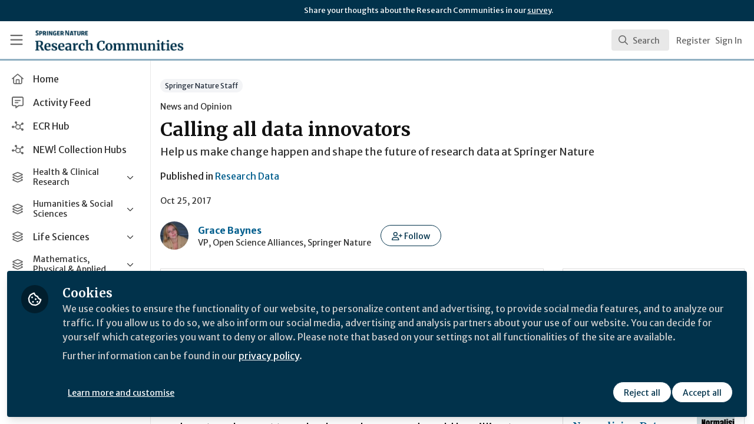

--- FILE ---
content_type: application/javascript; charset=UTF-8
request_url: https://communities.springernature.com/cdn-cgi/challenge-platform/scripts/jsd/main.js
body_size: 4604
content:
window._cf_chl_opt={uYln4:'g'};~function(J5,F,R,K,I,T,o,Q){J5=a,function(B,c,Jv,J4,A,s){for(Jv={B:229,c:253,A:298,s:282,M:226,D:276,h:205,G:251,j:283,m:294,W:307},J4=a,A=B();!![];)try{if(s=parseInt(J4(Jv.B))/1*(parseInt(J4(Jv.c))/2)+-parseInt(J4(Jv.A))/3*(parseInt(J4(Jv.s))/4)+parseInt(J4(Jv.M))/5*(-parseInt(J4(Jv.D))/6)+-parseInt(J4(Jv.h))/7+parseInt(J4(Jv.G))/8*(parseInt(J4(Jv.j))/9)+parseInt(J4(Jv.m))/10+-parseInt(J4(Jv.W))/11,s===c)break;else A.push(A.shift())}catch(M){A.push(A.shift())}}(J,253768),F=this||self,R=F[J5(237)],K=function(JP,JL,JW,Jm,Jj,Ja,c,A,s){return JP={B:277,c:256},JL={B:246,c:246,A:246,s:275,M:246,D:246,h:246,G:187,j:246,m:287,W:287,L:246},JW={B:204},Jm={B:263},Jj={B:204,c:287,A:303,s:266,M:220,D:266,h:303,G:220,j:263,m:275,W:246,L:275,P:263,n:275,E:275,d:263,b:275,e:275,y:187},Ja=J5,c=String[Ja(JP.B)],A={'h':function(M,Jh){return Jh={B:209,c:287},null==M?'':A.g(M,6,function(D,JB){return JB=a,JB(Jh.B)[JB(Jh.c)](D)})},'g':function(M,D,G,Jc,j,W,L,P,E,y,H,i,O,Y,J0,J1,J2,J3){if(Jc=Ja,M==null)return'';for(W={},L={},P='',E=2,y=3,H=2,i=[],O=0,Y=0,J0=0;J0<M[Jc(Jj.B)];J0+=1)if(J1=M[Jc(Jj.c)](J0),Object[Jc(Jj.A)][Jc(Jj.s)][Jc(Jj.M)](W,J1)||(W[J1]=y++,L[J1]=!0),J2=P+J1,Object[Jc(Jj.A)][Jc(Jj.D)][Jc(Jj.M)](W,J2))P=J2;else{if(Object[Jc(Jj.h)][Jc(Jj.D)][Jc(Jj.G)](L,P)){if(256>P[Jc(Jj.j)](0)){for(j=0;j<H;O<<=1,D-1==Y?(Y=0,i[Jc(Jj.m)](G(O)),O=0):Y++,j++);for(J3=P[Jc(Jj.j)](0),j=0;8>j;O=O<<1.27|J3&1.4,D-1==Y?(Y=0,i[Jc(Jj.m)](G(O)),O=0):Y++,J3>>=1,j++);}else{for(J3=1,j=0;j<H;O=O<<1|J3,D-1==Y?(Y=0,i[Jc(Jj.m)](G(O)),O=0):Y++,J3=0,j++);for(J3=P[Jc(Jj.j)](0),j=0;16>j;O=J3&1|O<<1,D-1==Y?(Y=0,i[Jc(Jj.m)](G(O)),O=0):Y++,J3>>=1,j++);}E--,E==0&&(E=Math[Jc(Jj.W)](2,H),H++),delete L[P]}else for(J3=W[P],j=0;j<H;O=J3&1|O<<1,D-1==Y?(Y=0,i[Jc(Jj.L)](G(O)),O=0):Y++,J3>>=1,j++);P=(E--,0==E&&(E=Math[Jc(Jj.W)](2,H),H++),W[J2]=y++,String(J1))}if(''!==P){if(Object[Jc(Jj.h)][Jc(Jj.s)][Jc(Jj.G)](L,P)){if(256>P[Jc(Jj.P)](0)){for(j=0;j<H;O<<=1,Y==D-1?(Y=0,i[Jc(Jj.n)](G(O)),O=0):Y++,j++);for(J3=P[Jc(Jj.P)](0),j=0;8>j;O=O<<1.11|1.76&J3,Y==D-1?(Y=0,i[Jc(Jj.n)](G(O)),O=0):Y++,J3>>=1,j++);}else{for(J3=1,j=0;j<H;O=O<<1|J3,D-1==Y?(Y=0,i[Jc(Jj.E)](G(O)),O=0):Y++,J3=0,j++);for(J3=P[Jc(Jj.d)](0),j=0;16>j;O=J3&1|O<<1.15,Y==D-1?(Y=0,i[Jc(Jj.E)](G(O)),O=0):Y++,J3>>=1,j++);}E--,0==E&&(E=Math[Jc(Jj.W)](2,H),H++),delete L[P]}else for(J3=W[P],j=0;j<H;O=O<<1.55|1.39&J3,D-1==Y?(Y=0,i[Jc(Jj.b)](G(O)),O=0):Y++,J3>>=1,j++);E--,E==0&&H++}for(J3=2,j=0;j<H;O=O<<1.56|J3&1.27,D-1==Y?(Y=0,i[Jc(Jj.n)](G(O)),O=0):Y++,J3>>=1,j++);for(;;)if(O<<=1,Y==D-1){i[Jc(Jj.e)](G(O));break}else Y++;return i[Jc(Jj.y)]('')},'j':function(M,JA){return JA=Ja,null==M?'':''==M?null:A.i(M[JA(JW.B)],32768,function(D,Jg){return Jg=JA,M[Jg(Jm.B)](D)})},'i':function(M,D,G,JF,j,W,L,P,E,y,H,i,O,Y,J0,J1,J3,J2){for(JF=Ja,j=[],W=4,L=4,P=3,E=[],i=G(0),O=D,Y=1,y=0;3>y;j[y]=y,y+=1);for(J0=0,J1=Math[JF(JL.B)](2,2),H=1;H!=J1;J2=i&O,O>>=1,O==0&&(O=D,i=G(Y++)),J0|=(0<J2?1:0)*H,H<<=1);switch(J0){case 0:for(J0=0,J1=Math[JF(JL.c)](2,8),H=1;H!=J1;J2=i&O,O>>=1,O==0&&(O=D,i=G(Y++)),J0|=H*(0<J2?1:0),H<<=1);J3=c(J0);break;case 1:for(J0=0,J1=Math[JF(JL.A)](2,16),H=1;H!=J1;J2=O&i,O>>=1,0==O&&(O=D,i=G(Y++)),J0|=(0<J2?1:0)*H,H<<=1);J3=c(J0);break;case 2:return''}for(y=j[3]=J3,E[JF(JL.s)](J3);;){if(Y>M)return'';for(J0=0,J1=Math[JF(JL.M)](2,P),H=1;J1!=H;J2=i&O,O>>=1,O==0&&(O=D,i=G(Y++)),J0|=H*(0<J2?1:0),H<<=1);switch(J3=J0){case 0:for(J0=0,J1=Math[JF(JL.D)](2,8),H=1;H!=J1;J2=O&i,O>>=1,O==0&&(O=D,i=G(Y++)),J0|=(0<J2?1:0)*H,H<<=1);j[L++]=c(J0),J3=L-1,W--;break;case 1:for(J0=0,J1=Math[JF(JL.h)](2,16),H=1;J1!=H;J2=O&i,O>>=1,0==O&&(O=D,i=G(Y++)),J0|=H*(0<J2?1:0),H<<=1);j[L++]=c(J0),J3=L-1,W--;break;case 2:return E[JF(JL.G)]('')}if(W==0&&(W=Math[JF(JL.j)](2,P),P++),j[J3])J3=j[J3];else if(J3===L)J3=y+y[JF(JL.m)](0);else return null;E[JF(JL.s)](J3),j[L++]=y+J3[JF(JL.W)](0),W--,y=J3,0==W&&(W=Math[JF(JL.L)](2,P),P++)}}},s={},s[Ja(JP.c)]=A.h,s}(),I={},I[J5(295)]='o',I[J5(193)]='s',I[J5(296)]='u',I[J5(232)]='z',I[J5(244)]='n',I[J5(208)]='I',I[J5(231)]='b',T=I,F[J5(264)]=function(B,A,s,M,Jy,Je,Jb,JZ,h,G,j,W,L,P){if(Jy={B:195,c:286,A:201,s:195,M:230,D:217,h:262,G:230,j:302,m:214,W:204,L:280,P:206},Je={B:250,c:204,A:236},Jb={B:303,c:266,A:220,s:275},JZ=J5,A===null||void 0===A)return M;for(h=v(A),B[JZ(Jy.B)][JZ(Jy.c)]&&(h=h[JZ(Jy.A)](B[JZ(Jy.s)][JZ(Jy.c)](A))),h=B[JZ(Jy.M)][JZ(Jy.D)]&&B[JZ(Jy.h)]?B[JZ(Jy.G)][JZ(Jy.D)](new B[(JZ(Jy.h))](h)):function(E,Jf,y){for(Jf=JZ,E[Jf(Je.B)](),y=0;y<E[Jf(Je.c)];E[y+1]===E[y]?E[Jf(Je.A)](y+1,1):y+=1);return E}(h),G='nAsAaAb'.split('A'),G=G[JZ(Jy.j)][JZ(Jy.m)](G),j=0;j<h[JZ(Jy.W)];W=h[j],L=N(B,A,W),G(L)?(P=L==='s'&&!B[JZ(Jy.L)](A[W]),JZ(Jy.P)===s+W?D(s+W,L):P||D(s+W,A[W])):D(s+W,L),j++);return M;function D(E,y,JU){JU=a,Object[JU(Jb.B)][JU(Jb.c)][JU(Jb.A)](M,y)||(M[y]=[]),M[y][JU(Jb.s)](E)}},o=J5(213)[J5(243)](';'),Q=o[J5(302)][J5(214)](o),F[J5(274)]=function(B,A,Jk,Jz,s,M,D,h){for(Jk={B:245,c:204,A:203,s:275,M:194},Jz=J5,s=Object[Jz(Jk.B)](A),M=0;M<s[Jz(Jk.c)];M++)if(D=s[M],'f'===D&&(D='N'),B[D]){for(h=0;h<A[s[M]][Jz(Jk.c)];-1===B[D][Jz(Jk.A)](A[s[M]][h])&&(Q(A[s[M]][h])||B[D][Jz(Jk.s)]('o.'+A[s[M]][h])),h++);}else B[D]=A[s[M]][Jz(Jk.M)](function(G){return'o.'+G})},C();function z(s,M,JD,Jp,D,h,G,j,m,W,L,P){if(JD={B:215,c:225,A:281,s:271,M:289,D:198,h:301,G:228,j:255,m:288,W:197,L:223,P:192,n:265,E:289,d:202,b:254,e:235,y:249,H:289,k:257,i:240,O:289,l:218,Y:299,J0:227,J1:272,J2:292,J3:238,Jh:256},Jp=J5,!V(.01))return![];h=(D={},D[Jp(JD.B)]=s,D[Jp(JD.c)]=M,D);try{G=F[Jp(JD.A)],j=Jp(JD.s)+F[Jp(JD.M)][Jp(JD.D)]+Jp(JD.h)+G.r+Jp(JD.G),m=new F[(Jp(JD.j))](),m[Jp(JD.m)](Jp(JD.W),j),m[Jp(JD.L)]=2500,m[Jp(JD.P)]=function(){},W={},W[Jp(JD.n)]=F[Jp(JD.E)][Jp(JD.d)],W[Jp(JD.b)]=F[Jp(JD.M)][Jp(JD.e)],W[Jp(JD.y)]=F[Jp(JD.H)][Jp(JD.k)],W[Jp(JD.i)]=F[Jp(JD.O)][Jp(JD.l)],L=W,P={},P[Jp(JD.Y)]=h,P[Jp(JD.J0)]=L,P[Jp(JD.J1)]=Jp(JD.J2),m[Jp(JD.J3)](K[Jp(JD.Jh)](P))}catch(n){}}function S(Ji,JK,A,s,M,D,h){JK=(Ji={B:239,c:219,A:306,s:270,M:188,D:273,h:242,G:221,j:189,m:305,W:297,L:273,P:285},J5);try{return A=R[JK(Ji.B)](JK(Ji.c)),A[JK(Ji.A)]=JK(Ji.s),A[JK(Ji.M)]='-1',R[JK(Ji.D)][JK(Ji.h)](A),s=A[JK(Ji.G)],M={},M=mlwE4(s,s,'',M),M=mlwE4(s,s[JK(Ji.j)]||s[JK(Ji.m)],'n.',M),M=mlwE4(s,A[JK(Ji.W)],'d.',M),R[JK(Ji.L)][JK(Ji.P)](A),D={},D.r=M,D.e=null,D}catch(G){return h={},h.r={},h.e=G,h}}function X(A,s,q2,JN,M,D,h){if(q2={B:200,c:300,A:279,s:272,M:224,D:268,h:279,G:304,j:293,m:272,W:224,L:268,P:225,n:211,E:304,d:293},JN=J5,M=JN(q2.B),!A[JN(q2.c)])return;s===JN(q2.A)?(D={},D[JN(q2.s)]=M,D[JN(q2.M)]=A.r,D[JN(q2.D)]=JN(q2.h),F[JN(q2.G)][JN(q2.j)](D,'*')):(h={},h[JN(q2.m)]=M,h[JN(q2.W)]=A.r,h[JN(q2.L)]=JN(q2.P),h[JN(q2.n)]=s,F[JN(q2.E)][JN(q2.d)](h,'*'))}function C(q1,q0,Jl,JI,B,c,A,s,M){if(q1={B:281,c:300,A:212,s:207,M:258,D:191,h:284},q0={B:212,c:207,A:284},Jl={B:210},JI=J5,B=F[JI(q1.B)],!B)return;if(!Z())return;(c=![],A=B[JI(q1.c)]===!![],s=function(JT,D){if(JT=JI,!c){if(c=!![],!Z())return;D=S(),f(D.r,function(h){X(B,h)}),D.e&&z(JT(Jl.B),D.e)}},R[JI(q1.A)]!==JI(q1.s))?s():F[JI(q1.M)]?R[JI(q1.M)](JI(q1.D),s):(M=R[JI(q1.h)]||function(){},R[JI(q1.h)]=function(Jx){Jx=JI,M(),R[Jx(q0.B)]!==Jx(q0.c)&&(R[Jx(q0.A)]=M,s())})}function J(q3){return q3='boolean,symbol,toString,href,TbVa1,splice,document,send,createElement,chlApiClientVersion,[native code],appendChild,split,number,keys,pow,isArray,function,chlApiRumWidgetAgeMs,sort,12360eAtjZA,floor,420998koynby,chlApiUrl,XMLHttpRequest,sPdT,kgZMo4,addEventListener,onerror,random,status,Set,charCodeAt,mlwE4,chlApiSitekey,hasOwnProperty,Function,event,location,display: none,/cdn-cgi/challenge-platform/h/,source,body,kuIdX1,push,294wBJzCR,fromCharCode,catch,success,isNaN,__CF$cv$params,506504VaLuJi,1359SCRDJz,onreadystatechange,removeChild,getOwnPropertyNames,charAt,open,_cf_chl_opt,getPrototypeOf,now,jsd,postMessage,2991720MGCZKY,object,undefined,contentDocument,6magBAx,errorInfoObject,api,/b/ov1/0.005579271710947656:1766895831:_K9yPKvL4BSDDunyJHPtI5y2aAe2Yh0pMzkF0HtVRu4/,includes,prototype,parent,navigator,style,1331726pWQqET,onload,join,tabIndex,clientInformation,log,DOMContentLoaded,ontimeout,string,map,Object,http-code:,POST,uYln4,stringify,cloudflare-invisible,concat,gwUy0,indexOf,length,567147hKDTmU,d.cookie,loading,bigint,HyK6FoaEJQkb2TML7BvzqgCS9l-xNp4mURVGYhDnrZ$iuc5j3f1dsWOIwP0+8AteX,error on cf_chl_props,detail,readyState,_cf_chl_opt;mhsH6;xkyRk9;FTrD2;leJV9;BCMtt1;sNHpA9;GKPzo4;AdbX0;REiSI4;xriGD7;jwjCc3;agiDh2;MQCkM2;mlwE4;kuIdX1;aLEay4;cThi2,bind,msg,/jsd/oneshot/d39f91d70ce1/0.005579271710947656:1766895831:_K9yPKvL4BSDDunyJHPtI5y2aAe2Yh0pMzkF0HtVRu4/,from,HkTQ2,iframe,call,contentWindow,xhr-error,timeout,sid,error,3455Tmtwuq,chctx,/invisible/jsd,1esUJZb,Array'.split(','),J=function(){return q3},J()}function Z(JS,J8,B,c,A){return JS={B:252,c:291},J8=J5,B=3600,c=U(),A=Math[J8(JS.B)](Date[J8(JS.c)]()/1e3),A-c>B?![]:!![]}function f(B,c,Js,JX,Jw,JC,J9,A,s,M){Js={B:281,c:190,A:289,s:255,M:288,D:197,h:271,G:289,j:198,m:216,W:300,L:223,P:192,n:186,E:259,d:269,b:234,e:234,y:238,H:256,k:199},JX={B:222},Jw={B:261,c:279,A:196,s:261},JC={B:223},J9=J5,A=F[J9(Js.B)],console[J9(Js.c)](F[J9(Js.A)]),s=new F[(J9(Js.s))](),s[J9(Js.M)](J9(Js.D),J9(Js.h)+F[J9(Js.G)][J9(Js.j)]+J9(Js.m)+A.r),A[J9(Js.W)]&&(s[J9(Js.L)]=5e3,s[J9(Js.P)]=function(JJ){JJ=J9,c(JJ(JC.B))}),s[J9(Js.n)]=function(Jq){Jq=J9,s[Jq(Jw.B)]>=200&&s[Jq(Jw.B)]<300?c(Jq(Jw.c)):c(Jq(Jw.A)+s[Jq(Jw.s)])},s[J9(Js.E)]=function(Ju){Ju=J9,c(Ju(JX.B))},M={'t':U(),'lhr':R[J9(Js.d)]&&R[J9(Js.d)][J9(Js.b)]?R[J9(Js.d)][J9(Js.e)]:'','api':A[J9(Js.W)]?!![]:![],'payload':B},s[J9(Js.y)](K[J9(Js.H)](JSON[J9(Js.k)](M)))}function x(B,c,Jt,JR){return Jt={B:267,c:303,A:233,s:220,M:203,D:241},JR=J5,c instanceof B[JR(Jt.B)]&&0<B[JR(Jt.B)][JR(Jt.c)][JR(Jt.A)][JR(Jt.s)](c)[JR(Jt.M)](JR(Jt.D))}function U(JQ,J7,B){return JQ={B:281,c:252},J7=J5,B=F[J7(JQ.B)],Math[J7(JQ.c)](+atob(B.t))}function a(q,u,p){return p=J(),a=function(B,c,A){return B=B-186,A=p[B],A},a(q,u)}function V(B,Jo,J6){return Jo={B:260},J6=J5,Math[J6(Jo.B)]()<B}function v(B,Jd,JV,c){for(Jd={B:201,c:245,A:290},JV=J5,c=[];null!==B;c=c[JV(Jd.B)](Object[JV(Jd.c)](B)),B=Object[JV(Jd.A)](B));return c}function N(B,A,s,JE,Jr,M){Jr=(JE={B:278,c:230,A:247,s:248},J5);try{return A[s][Jr(JE.B)](function(){}),'p'}catch(D){}try{if(A[s]==null)return void 0===A[s]?'u':'x'}catch(h){return'i'}return B[Jr(JE.c)][Jr(JE.A)](A[s])?'a':A[s]===B[Jr(JE.c)]?'C':!0===A[s]?'T':!1===A[s]?'F':(M=typeof A[s],Jr(JE.s)==M?x(B,A[s])?'N':'f':T[M]||'?')}}()

--- FILE ---
content_type: application/javascript
request_url: https://communities.springernature.com/vite/assets/Room-DbG32c55.js
body_size: -105
content:
import{j as e}from"./jsx-runtime-BjG_zV1W.js";import{c as d}from"./cloudflare-image-compression-CWBc8szR.js";import{a0 as x}from"./combobox-DcbUoyza.js";import"./index-BkOyvNtN.js";import"./_commonjsHelpers-BosuxZz1.js";function g({room:o,result:n}){const{id:l,name:s,description:a,thumbnailUrl:r,state:t}=o,m=i=>d(i,{width:480}),c=t==="PRIVATE"||t==="SECRET";return e.jsx(x,{value:n,className:"cursor-pointer select-none px-4 py-2 hover:bg-gray-50",children:e.jsxs("div",{className:"flex items-center",children:[e.jsxs("div",{className:"relative h-12 w-24 flex-none overflow-hidden rounded-md bg-gray-200",children:[r&&e.jsx("img",{src:m(r),alt:s,className:"h-full w-full rounded-md object-cover object-center"}),c&&e.jsx("span",{className:"absolute bottom-1 right-1 rounded bg-brand-secondary px-1 text-xxs leading-4 text-brand-secondary-contrast",children:t})]}),e.jsxs("div",{className:"ml-3 flex-1",children:[e.jsx("span",{className:"text-sm font-medium line-clamp-2",title:s,children:s}),a&&e.jsx("div",{className:"text-xs text-gray-500 line-clamp-1",children:a})]})]})},l)}export{g as C};
